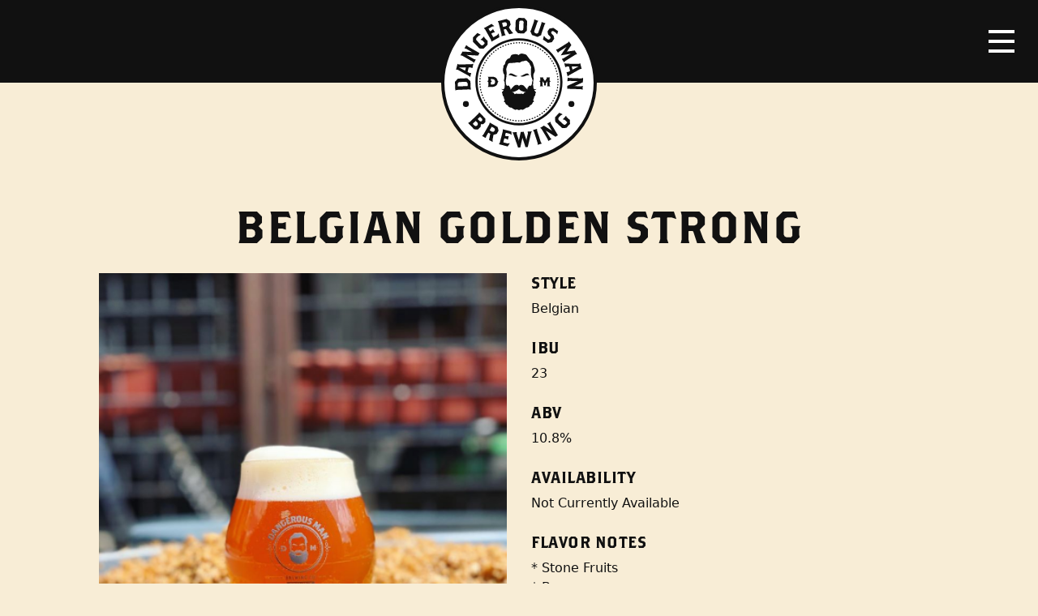

--- FILE ---
content_type: text/html; charset=UTF-8
request_url: https://www.dangerousmanbrewing.com/beer/belgian-golden-strong/
body_size: 9200
content:
<!doctype html>
<html lang="en-US">
  <head>
  <meta charset="utf-8">
  <meta http-equiv="x-ua-compatible" content="ie=edge">
  <meta name="viewport" content="width=device-width, initial-scale=1, shrink-to-fit=no">
  <meta name='robots' content='index, follow, max-image-preview:large, max-snippet:-1, max-video-preview:-1' />
	<style>img:is([sizes="auto" i], [sizes^="auto," i]) { contain-intrinsic-size: 3000px 1500px }</style>
	
	<!-- This site is optimized with the Yoast SEO plugin v24.0 - https://yoast.com/wordpress/plugins/seo/ -->
	<title>Belgian Golden Strong - Dangerous Man Brewing Company</title>
	<link rel="canonical" href="https://dangerousman.bicycletheory.net/beer/belgian-golden-strong/" />
	<meta property="og:locale" content="en_US" />
	<meta property="og:type" content="article" />
	<meta property="og:title" content="Belgian Golden Strong - Dangerous Man Brewing Company" />
	<meta property="og:url" content="https://dangerousman.bicycletheory.net/beer/belgian-golden-strong/" />
	<meta property="og:site_name" content="Dangerous Man Brewing Company" />
	<meta property="article:publisher" content="https://www.facebook.com/Dangerous-Man-Brewing-Co-154511174644485/" />
	<meta property="article:modified_time" content="2023-10-24T15:06:52+00:00" />
	<meta property="og:image" content="https://dangerousman.bicycletheory.net/content/uploads/Screen-Shot-2020-05-01-at-1.09.10-PM.png" />
	<meta property="og:image:width" content="440" />
	<meta property="og:image:height" content="548" />
	<meta property="og:image:type" content="image/png" />
	<meta name="twitter:card" content="summary_large_image" />
	<meta name="twitter:site" content="@DangerousMan7" />
	<script type="application/ld+json" class="yoast-schema-graph">{"@context":"https://schema.org","@graph":[{"@type":"WebPage","@id":"https://dangerousman.bicycletheory.net/beer/belgian-golden-strong/","url":"https://dangerousman.bicycletheory.net/beer/belgian-golden-strong/","name":"Belgian Golden Strong - Dangerous Man Brewing Company","isPartOf":{"@id":"https://ftp.dangerousmanbrewing.com/#website"},"primaryImageOfPage":{"@id":"https://dangerousman.bicycletheory.net/beer/belgian-golden-strong/#primaryimage"},"image":{"@id":"https://dangerousman.bicycletheory.net/beer/belgian-golden-strong/#primaryimage"},"thumbnailUrl":"https://www.dangerousmanbrewing.com/content/uploads/Screen-Shot-2020-05-01-at-1.09.10-PM.png","datePublished":"2014-01-29T06:00:00+00:00","dateModified":"2023-10-24T15:06:52+00:00","breadcrumb":{"@id":"https://dangerousman.bicycletheory.net/beer/belgian-golden-strong/#breadcrumb"},"inLanguage":"en-US","potentialAction":[{"@type":"ReadAction","target":["https://dangerousman.bicycletheory.net/beer/belgian-golden-strong/"]}]},{"@type":"ImageObject","inLanguage":"en-US","@id":"https://dangerousman.bicycletheory.net/beer/belgian-golden-strong/#primaryimage","url":"https://www.dangerousmanbrewing.com/content/uploads/Screen-Shot-2020-05-01-at-1.09.10-PM.png","contentUrl":"https://www.dangerousmanbrewing.com/content/uploads/Screen-Shot-2020-05-01-at-1.09.10-PM.png","width":440,"height":548},{"@type":"BreadcrumbList","@id":"https://dangerousman.bicycletheory.net/beer/belgian-golden-strong/#breadcrumb","itemListElement":[{"@type":"ListItem","position":1,"name":"Home","item":"https://ftp.dangerousmanbrewing.com/"},{"@type":"ListItem","position":2,"name":"Beers","item":"https://dangerousman.bicycletheory.net/beer/"},{"@type":"ListItem","position":3,"name":"Belgian Golden Strong"}]},{"@type":"WebSite","@id":"https://ftp.dangerousmanbrewing.com/#website","url":"https://ftp.dangerousmanbrewing.com/","name":"Dangerous Man Brewing Company","description":"","potentialAction":[{"@type":"SearchAction","target":{"@type":"EntryPoint","urlTemplate":"https://ftp.dangerousmanbrewing.com/?s={search_term_string}"},"query-input":{"@type":"PropertyValueSpecification","valueRequired":true,"valueName":"search_term_string"}}],"inLanguage":"en-US"}]}</script>
	<!-- / Yoast SEO plugin. -->


<link rel='dns-prefetch' href='//www.dangerousmanbrewing.com' />
		<!-- This site uses the Google Analytics by MonsterInsights plugin v9.2.2 - Using Analytics tracking - https://www.monsterinsights.com/ -->
							<script src="//www.googletagmanager.com/gtag/js?id=G-8LK2ESKF40"  data-cfasync="false" data-wpfc-render="false" type="text/javascript" async></script>
			<script data-cfasync="false" data-wpfc-render="false" type="text/javascript">
				var mi_version = '9.2.2';
				var mi_track_user = true;
				var mi_no_track_reason = '';
								var MonsterInsightsDefaultLocations = {"page_location":"https:\/\/www.dangerousmanbrewing.com\/beer\/belgian-golden-strong\/"};
				if ( typeof MonsterInsightsPrivacyGuardFilter === 'function' ) {
					var MonsterInsightsLocations = (typeof MonsterInsightsExcludeQuery === 'object') ? MonsterInsightsPrivacyGuardFilter( MonsterInsightsExcludeQuery ) : MonsterInsightsPrivacyGuardFilter( MonsterInsightsDefaultLocations );
				} else {
					var MonsterInsightsLocations = (typeof MonsterInsightsExcludeQuery === 'object') ? MonsterInsightsExcludeQuery : MonsterInsightsDefaultLocations;
				}

								var disableStrs = [
										'ga-disable-G-8LK2ESKF40',
									];

				/* Function to detect opted out users */
				function __gtagTrackerIsOptedOut() {
					for (var index = 0; index < disableStrs.length; index++) {
						if (document.cookie.indexOf(disableStrs[index] + '=true') > -1) {
							return true;
						}
					}

					return false;
				}

				/* Disable tracking if the opt-out cookie exists. */
				if (__gtagTrackerIsOptedOut()) {
					for (var index = 0; index < disableStrs.length; index++) {
						window[disableStrs[index]] = true;
					}
				}

				/* Opt-out function */
				function __gtagTrackerOptout() {
					for (var index = 0; index < disableStrs.length; index++) {
						document.cookie = disableStrs[index] + '=true; expires=Thu, 31 Dec 2099 23:59:59 UTC; path=/';
						window[disableStrs[index]] = true;
					}
				}

				if ('undefined' === typeof gaOptout) {
					function gaOptout() {
						__gtagTrackerOptout();
					}
				}
								window.dataLayer = window.dataLayer || [];

				window.MonsterInsightsDualTracker = {
					helpers: {},
					trackers: {},
				};
				if (mi_track_user) {
					function __gtagDataLayer() {
						dataLayer.push(arguments);
					}

					function __gtagTracker(type, name, parameters) {
						if (!parameters) {
							parameters = {};
						}

						if (parameters.send_to) {
							__gtagDataLayer.apply(null, arguments);
							return;
						}

						if (type === 'event') {
														parameters.send_to = monsterinsights_frontend.v4_id;
							var hookName = name;
							if (typeof parameters['event_category'] !== 'undefined') {
								hookName = parameters['event_category'] + ':' + name;
							}

							if (typeof MonsterInsightsDualTracker.trackers[hookName] !== 'undefined') {
								MonsterInsightsDualTracker.trackers[hookName](parameters);
							} else {
								__gtagDataLayer('event', name, parameters);
							}
							
						} else {
							__gtagDataLayer.apply(null, arguments);
						}
					}

					__gtagTracker('js', new Date());
					__gtagTracker('set', {
						'developer_id.dZGIzZG': true,
											});
					if ( MonsterInsightsLocations.page_location ) {
						__gtagTracker('set', MonsterInsightsLocations);
					}
										__gtagTracker('config', 'G-8LK2ESKF40', {"forceSSL":"true"} );
															window.gtag = __gtagTracker;										(function () {
						/* https://developers.google.com/analytics/devguides/collection/analyticsjs/ */
						/* ga and __gaTracker compatibility shim. */
						var noopfn = function () {
							return null;
						};
						var newtracker = function () {
							return new Tracker();
						};
						var Tracker = function () {
							return null;
						};
						var p = Tracker.prototype;
						p.get = noopfn;
						p.set = noopfn;
						p.send = function () {
							var args = Array.prototype.slice.call(arguments);
							args.unshift('send');
							__gaTracker.apply(null, args);
						};
						var __gaTracker = function () {
							var len = arguments.length;
							if (len === 0) {
								return;
							}
							var f = arguments[len - 1];
							if (typeof f !== 'object' || f === null || typeof f.hitCallback !== 'function') {
								if ('send' === arguments[0]) {
									var hitConverted, hitObject = false, action;
									if ('event' === arguments[1]) {
										if ('undefined' !== typeof arguments[3]) {
											hitObject = {
												'eventAction': arguments[3],
												'eventCategory': arguments[2],
												'eventLabel': arguments[4],
												'value': arguments[5] ? arguments[5] : 1,
											}
										}
									}
									if ('pageview' === arguments[1]) {
										if ('undefined' !== typeof arguments[2]) {
											hitObject = {
												'eventAction': 'page_view',
												'page_path': arguments[2],
											}
										}
									}
									if (typeof arguments[2] === 'object') {
										hitObject = arguments[2];
									}
									if (typeof arguments[5] === 'object') {
										Object.assign(hitObject, arguments[5]);
									}
									if ('undefined' !== typeof arguments[1].hitType) {
										hitObject = arguments[1];
										if ('pageview' === hitObject.hitType) {
											hitObject.eventAction = 'page_view';
										}
									}
									if (hitObject) {
										action = 'timing' === arguments[1].hitType ? 'timing_complete' : hitObject.eventAction;
										hitConverted = mapArgs(hitObject);
										__gtagTracker('event', action, hitConverted);
									}
								}
								return;
							}

							function mapArgs(args) {
								var arg, hit = {};
								var gaMap = {
									'eventCategory': 'event_category',
									'eventAction': 'event_action',
									'eventLabel': 'event_label',
									'eventValue': 'event_value',
									'nonInteraction': 'non_interaction',
									'timingCategory': 'event_category',
									'timingVar': 'name',
									'timingValue': 'value',
									'timingLabel': 'event_label',
									'page': 'page_path',
									'location': 'page_location',
									'title': 'page_title',
									'referrer' : 'page_referrer',
								};
								for (arg in args) {
																		if (!(!args.hasOwnProperty(arg) || !gaMap.hasOwnProperty(arg))) {
										hit[gaMap[arg]] = args[arg];
									} else {
										hit[arg] = args[arg];
									}
								}
								return hit;
							}

							try {
								f.hitCallback();
							} catch (ex) {
							}
						};
						__gaTracker.create = newtracker;
						__gaTracker.getByName = newtracker;
						__gaTracker.getAll = function () {
							return [];
						};
						__gaTracker.remove = noopfn;
						__gaTracker.loaded = true;
						window['__gaTracker'] = __gaTracker;
					})();
									} else {
										console.log("");
					(function () {
						function __gtagTracker() {
							return null;
						}

						window['__gtagTracker'] = __gtagTracker;
						window['gtag'] = __gtagTracker;
					})();
									}
			</script>
				<!-- / Google Analytics by MonsterInsights -->
		<script type="text/javascript">
/* <![CDATA[ */
window._wpemojiSettings = {"baseUrl":"https:\/\/s.w.org\/images\/core\/emoji\/15.0.3\/72x72\/","ext":".png","svgUrl":"https:\/\/s.w.org\/images\/core\/emoji\/15.0.3\/svg\/","svgExt":".svg","source":{"concatemoji":"https:\/\/www.dangerousmanbrewing.com\/wp-includes\/js\/wp-emoji-release.min.js?ver=6.7.1"}};
/*! This file is auto-generated */
!function(i,n){var o,s,e;function c(e){try{var t={supportTests:e,timestamp:(new Date).valueOf()};sessionStorage.setItem(o,JSON.stringify(t))}catch(e){}}function p(e,t,n){e.clearRect(0,0,e.canvas.width,e.canvas.height),e.fillText(t,0,0);var t=new Uint32Array(e.getImageData(0,0,e.canvas.width,e.canvas.height).data),r=(e.clearRect(0,0,e.canvas.width,e.canvas.height),e.fillText(n,0,0),new Uint32Array(e.getImageData(0,0,e.canvas.width,e.canvas.height).data));return t.every(function(e,t){return e===r[t]})}function u(e,t,n){switch(t){case"flag":return n(e,"\ud83c\udff3\ufe0f\u200d\u26a7\ufe0f","\ud83c\udff3\ufe0f\u200b\u26a7\ufe0f")?!1:!n(e,"\ud83c\uddfa\ud83c\uddf3","\ud83c\uddfa\u200b\ud83c\uddf3")&&!n(e,"\ud83c\udff4\udb40\udc67\udb40\udc62\udb40\udc65\udb40\udc6e\udb40\udc67\udb40\udc7f","\ud83c\udff4\u200b\udb40\udc67\u200b\udb40\udc62\u200b\udb40\udc65\u200b\udb40\udc6e\u200b\udb40\udc67\u200b\udb40\udc7f");case"emoji":return!n(e,"\ud83d\udc26\u200d\u2b1b","\ud83d\udc26\u200b\u2b1b")}return!1}function f(e,t,n){var r="undefined"!=typeof WorkerGlobalScope&&self instanceof WorkerGlobalScope?new OffscreenCanvas(300,150):i.createElement("canvas"),a=r.getContext("2d",{willReadFrequently:!0}),o=(a.textBaseline="top",a.font="600 32px Arial",{});return e.forEach(function(e){o[e]=t(a,e,n)}),o}function t(e){var t=i.createElement("script");t.src=e,t.defer=!0,i.head.appendChild(t)}"undefined"!=typeof Promise&&(o="wpEmojiSettingsSupports",s=["flag","emoji"],n.supports={everything:!0,everythingExceptFlag:!0},e=new Promise(function(e){i.addEventListener("DOMContentLoaded",e,{once:!0})}),new Promise(function(t){var n=function(){try{var e=JSON.parse(sessionStorage.getItem(o));if("object"==typeof e&&"number"==typeof e.timestamp&&(new Date).valueOf()<e.timestamp+604800&&"object"==typeof e.supportTests)return e.supportTests}catch(e){}return null}();if(!n){if("undefined"!=typeof Worker&&"undefined"!=typeof OffscreenCanvas&&"undefined"!=typeof URL&&URL.createObjectURL&&"undefined"!=typeof Blob)try{var e="postMessage("+f.toString()+"("+[JSON.stringify(s),u.toString(),p.toString()].join(",")+"));",r=new Blob([e],{type:"text/javascript"}),a=new Worker(URL.createObjectURL(r),{name:"wpTestEmojiSupports"});return void(a.onmessage=function(e){c(n=e.data),a.terminate(),t(n)})}catch(e){}c(n=f(s,u,p))}t(n)}).then(function(e){for(var t in e)n.supports[t]=e[t],n.supports.everything=n.supports.everything&&n.supports[t],"flag"!==t&&(n.supports.everythingExceptFlag=n.supports.everythingExceptFlag&&n.supports[t]);n.supports.everythingExceptFlag=n.supports.everythingExceptFlag&&!n.supports.flag,n.DOMReady=!1,n.readyCallback=function(){n.DOMReady=!0}}).then(function(){return e}).then(function(){var e;n.supports.everything||(n.readyCallback(),(e=n.source||{}).concatemoji?t(e.concatemoji):e.wpemoji&&e.twemoji&&(t(e.twemoji),t(e.wpemoji)))}))}((window,document),window._wpemojiSettings);
/* ]]> */
</script>
<style id='wp-emoji-styles-inline-css' type='text/css'>

	img.wp-smiley, img.emoji {
		display: inline !important;
		border: none !important;
		box-shadow: none !important;
		height: 1em !important;
		width: 1em !important;
		margin: 0 0.07em !important;
		vertical-align: -0.1em !important;
		background: none !important;
		padding: 0 !important;
	}
</style>
<style id='global-styles-inline-css' type='text/css'>
:root{--wp--preset--aspect-ratio--square: 1;--wp--preset--aspect-ratio--4-3: 4/3;--wp--preset--aspect-ratio--3-4: 3/4;--wp--preset--aspect-ratio--3-2: 3/2;--wp--preset--aspect-ratio--2-3: 2/3;--wp--preset--aspect-ratio--16-9: 16/9;--wp--preset--aspect-ratio--9-16: 9/16;--wp--preset--color--black: #000000;--wp--preset--color--cyan-bluish-gray: #abb8c3;--wp--preset--color--white: #ffffff;--wp--preset--color--pale-pink: #f78da7;--wp--preset--color--vivid-red: #cf2e2e;--wp--preset--color--luminous-vivid-orange: #ff6900;--wp--preset--color--luminous-vivid-amber: #fcb900;--wp--preset--color--light-green-cyan: #7bdcb5;--wp--preset--color--vivid-green-cyan: #00d084;--wp--preset--color--pale-cyan-blue: #8ed1fc;--wp--preset--color--vivid-cyan-blue: #0693e3;--wp--preset--color--vivid-purple: #9b51e0;--wp--preset--gradient--vivid-cyan-blue-to-vivid-purple: linear-gradient(135deg,rgba(6,147,227,1) 0%,rgb(155,81,224) 100%);--wp--preset--gradient--light-green-cyan-to-vivid-green-cyan: linear-gradient(135deg,rgb(122,220,180) 0%,rgb(0,208,130) 100%);--wp--preset--gradient--luminous-vivid-amber-to-luminous-vivid-orange: linear-gradient(135deg,rgba(252,185,0,1) 0%,rgba(255,105,0,1) 100%);--wp--preset--gradient--luminous-vivid-orange-to-vivid-red: linear-gradient(135deg,rgba(255,105,0,1) 0%,rgb(207,46,46) 100%);--wp--preset--gradient--very-light-gray-to-cyan-bluish-gray: linear-gradient(135deg,rgb(238,238,238) 0%,rgb(169,184,195) 100%);--wp--preset--gradient--cool-to-warm-spectrum: linear-gradient(135deg,rgb(74,234,220) 0%,rgb(151,120,209) 20%,rgb(207,42,186) 40%,rgb(238,44,130) 60%,rgb(251,105,98) 80%,rgb(254,248,76) 100%);--wp--preset--gradient--blush-light-purple: linear-gradient(135deg,rgb(255,206,236) 0%,rgb(152,150,240) 100%);--wp--preset--gradient--blush-bordeaux: linear-gradient(135deg,rgb(254,205,165) 0%,rgb(254,45,45) 50%,rgb(107,0,62) 100%);--wp--preset--gradient--luminous-dusk: linear-gradient(135deg,rgb(255,203,112) 0%,rgb(199,81,192) 50%,rgb(65,88,208) 100%);--wp--preset--gradient--pale-ocean: linear-gradient(135deg,rgb(255,245,203) 0%,rgb(182,227,212) 50%,rgb(51,167,181) 100%);--wp--preset--gradient--electric-grass: linear-gradient(135deg,rgb(202,248,128) 0%,rgb(113,206,126) 100%);--wp--preset--gradient--midnight: linear-gradient(135deg,rgb(2,3,129) 0%,rgb(40,116,252) 100%);--wp--preset--font-size--small: 13px;--wp--preset--font-size--medium: 20px;--wp--preset--font-size--large: 36px;--wp--preset--font-size--x-large: 42px;--wp--preset--spacing--20: 0.44rem;--wp--preset--spacing--30: 0.67rem;--wp--preset--spacing--40: 1rem;--wp--preset--spacing--50: 1.5rem;--wp--preset--spacing--60: 2.25rem;--wp--preset--spacing--70: 3.38rem;--wp--preset--spacing--80: 5.06rem;--wp--preset--shadow--natural: 6px 6px 9px rgba(0, 0, 0, 0.2);--wp--preset--shadow--deep: 12px 12px 50px rgba(0, 0, 0, 0.4);--wp--preset--shadow--sharp: 6px 6px 0px rgba(0, 0, 0, 0.2);--wp--preset--shadow--outlined: 6px 6px 0px -3px rgba(255, 255, 255, 1), 6px 6px rgba(0, 0, 0, 1);--wp--preset--shadow--crisp: 6px 6px 0px rgba(0, 0, 0, 1);}:where(body) { margin: 0; }.wp-site-blocks > .alignleft { float: left; margin-right: 2em; }.wp-site-blocks > .alignright { float: right; margin-left: 2em; }.wp-site-blocks > .aligncenter { justify-content: center; margin-left: auto; margin-right: auto; }:where(.is-layout-flex){gap: 0.5em;}:where(.is-layout-grid){gap: 0.5em;}.is-layout-flow > .alignleft{float: left;margin-inline-start: 0;margin-inline-end: 2em;}.is-layout-flow > .alignright{float: right;margin-inline-start: 2em;margin-inline-end: 0;}.is-layout-flow > .aligncenter{margin-left: auto !important;margin-right: auto !important;}.is-layout-constrained > .alignleft{float: left;margin-inline-start: 0;margin-inline-end: 2em;}.is-layout-constrained > .alignright{float: right;margin-inline-start: 2em;margin-inline-end: 0;}.is-layout-constrained > .aligncenter{margin-left: auto !important;margin-right: auto !important;}.is-layout-constrained > :where(:not(.alignleft):not(.alignright):not(.alignfull)){margin-left: auto !important;margin-right: auto !important;}body .is-layout-flex{display: flex;}.is-layout-flex{flex-wrap: wrap;align-items: center;}.is-layout-flex > :is(*, div){margin: 0;}body .is-layout-grid{display: grid;}.is-layout-grid > :is(*, div){margin: 0;}body{padding-top: 0px;padding-right: 0px;padding-bottom: 0px;padding-left: 0px;}a:where(:not(.wp-element-button)){text-decoration: underline;}:root :where(.wp-element-button, .wp-block-button__link){background-color: #32373c;border-width: 0;color: #fff;font-family: inherit;font-size: inherit;line-height: inherit;padding: calc(0.667em + 2px) calc(1.333em + 2px);text-decoration: none;}.has-black-color{color: var(--wp--preset--color--black) !important;}.has-cyan-bluish-gray-color{color: var(--wp--preset--color--cyan-bluish-gray) !important;}.has-white-color{color: var(--wp--preset--color--white) !important;}.has-pale-pink-color{color: var(--wp--preset--color--pale-pink) !important;}.has-vivid-red-color{color: var(--wp--preset--color--vivid-red) !important;}.has-luminous-vivid-orange-color{color: var(--wp--preset--color--luminous-vivid-orange) !important;}.has-luminous-vivid-amber-color{color: var(--wp--preset--color--luminous-vivid-amber) !important;}.has-light-green-cyan-color{color: var(--wp--preset--color--light-green-cyan) !important;}.has-vivid-green-cyan-color{color: var(--wp--preset--color--vivid-green-cyan) !important;}.has-pale-cyan-blue-color{color: var(--wp--preset--color--pale-cyan-blue) !important;}.has-vivid-cyan-blue-color{color: var(--wp--preset--color--vivid-cyan-blue) !important;}.has-vivid-purple-color{color: var(--wp--preset--color--vivid-purple) !important;}.has-black-background-color{background-color: var(--wp--preset--color--black) !important;}.has-cyan-bluish-gray-background-color{background-color: var(--wp--preset--color--cyan-bluish-gray) !important;}.has-white-background-color{background-color: var(--wp--preset--color--white) !important;}.has-pale-pink-background-color{background-color: var(--wp--preset--color--pale-pink) !important;}.has-vivid-red-background-color{background-color: var(--wp--preset--color--vivid-red) !important;}.has-luminous-vivid-orange-background-color{background-color: var(--wp--preset--color--luminous-vivid-orange) !important;}.has-luminous-vivid-amber-background-color{background-color: var(--wp--preset--color--luminous-vivid-amber) !important;}.has-light-green-cyan-background-color{background-color: var(--wp--preset--color--light-green-cyan) !important;}.has-vivid-green-cyan-background-color{background-color: var(--wp--preset--color--vivid-green-cyan) !important;}.has-pale-cyan-blue-background-color{background-color: var(--wp--preset--color--pale-cyan-blue) !important;}.has-vivid-cyan-blue-background-color{background-color: var(--wp--preset--color--vivid-cyan-blue) !important;}.has-vivid-purple-background-color{background-color: var(--wp--preset--color--vivid-purple) !important;}.has-black-border-color{border-color: var(--wp--preset--color--black) !important;}.has-cyan-bluish-gray-border-color{border-color: var(--wp--preset--color--cyan-bluish-gray) !important;}.has-white-border-color{border-color: var(--wp--preset--color--white) !important;}.has-pale-pink-border-color{border-color: var(--wp--preset--color--pale-pink) !important;}.has-vivid-red-border-color{border-color: var(--wp--preset--color--vivid-red) !important;}.has-luminous-vivid-orange-border-color{border-color: var(--wp--preset--color--luminous-vivid-orange) !important;}.has-luminous-vivid-amber-border-color{border-color: var(--wp--preset--color--luminous-vivid-amber) !important;}.has-light-green-cyan-border-color{border-color: var(--wp--preset--color--light-green-cyan) !important;}.has-vivid-green-cyan-border-color{border-color: var(--wp--preset--color--vivid-green-cyan) !important;}.has-pale-cyan-blue-border-color{border-color: var(--wp--preset--color--pale-cyan-blue) !important;}.has-vivid-cyan-blue-border-color{border-color: var(--wp--preset--color--vivid-cyan-blue) !important;}.has-vivid-purple-border-color{border-color: var(--wp--preset--color--vivid-purple) !important;}.has-vivid-cyan-blue-to-vivid-purple-gradient-background{background: var(--wp--preset--gradient--vivid-cyan-blue-to-vivid-purple) !important;}.has-light-green-cyan-to-vivid-green-cyan-gradient-background{background: var(--wp--preset--gradient--light-green-cyan-to-vivid-green-cyan) !important;}.has-luminous-vivid-amber-to-luminous-vivid-orange-gradient-background{background: var(--wp--preset--gradient--luminous-vivid-amber-to-luminous-vivid-orange) !important;}.has-luminous-vivid-orange-to-vivid-red-gradient-background{background: var(--wp--preset--gradient--luminous-vivid-orange-to-vivid-red) !important;}.has-very-light-gray-to-cyan-bluish-gray-gradient-background{background: var(--wp--preset--gradient--very-light-gray-to-cyan-bluish-gray) !important;}.has-cool-to-warm-spectrum-gradient-background{background: var(--wp--preset--gradient--cool-to-warm-spectrum) !important;}.has-blush-light-purple-gradient-background{background: var(--wp--preset--gradient--blush-light-purple) !important;}.has-blush-bordeaux-gradient-background{background: var(--wp--preset--gradient--blush-bordeaux) !important;}.has-luminous-dusk-gradient-background{background: var(--wp--preset--gradient--luminous-dusk) !important;}.has-pale-ocean-gradient-background{background: var(--wp--preset--gradient--pale-ocean) !important;}.has-electric-grass-gradient-background{background: var(--wp--preset--gradient--electric-grass) !important;}.has-midnight-gradient-background{background: var(--wp--preset--gradient--midnight) !important;}.has-small-font-size{font-size: var(--wp--preset--font-size--small) !important;}.has-medium-font-size{font-size: var(--wp--preset--font-size--medium) !important;}.has-large-font-size{font-size: var(--wp--preset--font-size--large) !important;}.has-x-large-font-size{font-size: var(--wp--preset--font-size--x-large) !important;}
:where(.wp-block-post-template.is-layout-flex){gap: 1.25em;}:where(.wp-block-post-template.is-layout-grid){gap: 1.25em;}
:where(.wp-block-columns.is-layout-flex){gap: 2em;}:where(.wp-block-columns.is-layout-grid){gap: 2em;}
:root :where(.wp-block-pullquote){font-size: 1.5em;line-height: 1.6;}
</style>
<link rel='stylesheet' id='sage/main.css-css' href='https://www.dangerousmanbrewing.com/content/themes/dangerous-man-brewing-co/dist/styles/main_2bf30ec7.css' type='text/css' media='all' />
<script type="text/javascript" src="https://www.dangerousmanbrewing.com/content/plugins/google-analytics-for-wordpress/assets/js/frontend-gtag.min.js?ver=9.2.2" id="monsterinsights-frontend-script-js" async="async" data-wp-strategy="async"></script>
<script data-cfasync="false" data-wpfc-render="false" type="text/javascript" id='monsterinsights-frontend-script-js-extra'>/* <![CDATA[ */
var monsterinsights_frontend = {"js_events_tracking":"true","download_extensions":"doc,pdf,ppt,zip,xls,docx,pptx,xlsx","inbound_paths":"[]","home_url":"https:\/\/www.dangerousmanbrewing.com","hash_tracking":"false","v4_id":"G-8LK2ESKF40"};/* ]]> */
</script>
<script type="text/javascript" src="https://www.dangerousmanbrewing.com/wp-includes/js/jquery/jquery.min.js?ver=3.7.1" id="jquery-core-js"></script>
<script type="text/javascript" src="https://www.dangerousmanbrewing.com/wp-includes/js/jquery/jquery-migrate.min.js?ver=3.4.1" id="jquery-migrate-js"></script>
<link rel="https://api.w.org/" href="https://www.dangerousmanbrewing.com/wp-json/" /><link rel="EditURI" type="application/rsd+xml" title="RSD" href="https://www.dangerousmanbrewing.com/xmlrpc.php?rsd" />
<meta name="generator" content="WordPress 6.7.1" />
<link rel='shortlink' href='https://www.dangerousmanbrewing.com/?p=1315' />
<link rel="alternate" title="oEmbed (JSON)" type="application/json+oembed" href="https://www.dangerousmanbrewing.com/wp-json/oembed/1.0/embed?url=https%3A%2F%2Fwww.dangerousmanbrewing.com%2Fbeer%2Fbelgian-golden-strong%2F" />
<link rel="alternate" title="oEmbed (XML)" type="text/xml+oembed" href="https://www.dangerousmanbrewing.com/wp-json/oembed/1.0/embed?url=https%3A%2F%2Fwww.dangerousmanbrewing.com%2Fbeer%2Fbelgian-golden-strong%2F&#038;format=xml" />
<style type="text/css">.recentcomments a{display:inline !important;padding:0 !important;margin:0 !important;}</style></head>
  <body class="beer-template-default single single-beer postid-1315 belgian-golden-strong app-data index-data singular-data single-data single-beer-data single-beer-belgian-golden-strong-data">
              <header class="banner image">
  <div id="logo">
    <a href="https://www.dangerousmanbrewing.com/">
      <img class="logo" src="https://www.dangerousmanbrewing.com/content/themes/dangerous-man-brewing-co/dist/images/logo_b4a43f78.svg" alt="Dangerous Man Brewing Company Logo">
    </a>
  </div>
  <nav class="navbar">
    <div class="menu-button">
      <button class="navbar-toggler navbar-toggler-right collapsed" type="button" data-toggle="collapse" data-target="#headerNav" aria-controls="headerNav" aria-expanded="false" aria-label="Toggle navigation">
        <span class="icon-bar"></span>
        <span class="icon-bar"></span>
        <span class="icon-bar"></span>
      </button>
    </div>
  </nav>
  <nav class="nav-primary collapse navbar-collapse" id="headerNav" role="navigation">
    <a class="logo-mark" href="https://www.dangerousmanbrewing.com/">
      <img src="https://www.dangerousmanbrewing.com/content/themes/dangerous-man-brewing-co/dist/images/logo-mark_de7beca8.svg" alt="Dangerous Man Brewing Company Logo Mark">
    </a>
          <div class="menu-primary-navigation-container"><ul id="menu-primary-navigation" class="nav"><li id="menu-item-9570" class="menu-item menu-item-type-post_type menu-item-object-page menu-item-9570"><a href="https://www.dangerousmanbrewing.com/beers/">Beers</a></li>
<li id="menu-item-9571" class="menu-item menu-item-type-post_type menu-item-object-page menu-item-9571"><a href="https://www.dangerousmanbrewing.com/beer-finder/">Beer Finder</a></li>
<li id="menu-item-9572" class="menu-item menu-item-type-post_type menu-item-object-page menu-item-9572"><a href="https://www.dangerousmanbrewing.com/events/">Events</a></li>
<li id="menu-item-62" class="menu-item menu-item-type-post_type menu-item-object-page current_page_parent menu-item-62"><a href="https://www.dangerousmanbrewing.com/blog/">Blog</a></li>
<li id="menu-item-51" class="menu-item menu-item-type-post_type menu-item-object-page menu-item-has-children menu-item-51"><a href="https://www.dangerousmanbrewing.com/about/">About</a>
<ul class="sub-menu">
	<li id="menu-item-9574" class="menu-item menu-item-type-post_type menu-item-object-page menu-item-9574"><a href="https://www.dangerousmanbrewing.com/about/frequently-asked-questions/">FAQ</a></li>
	<li id="menu-item-9573" class="menu-item menu-item-type-post_type menu-item-object-page menu-item-9573"><a href="https://www.dangerousmanbrewing.com/about/staff/">Staff</a></li>
	<li id="menu-item-9488" class="menu-item menu-item-type-post_type menu-item-object-page menu-item-9488"><a href="https://www.dangerousmanbrewing.com/about/employment/">Employment</a></li>
</ul>
</li>
<li id="menu-item-7047" class="menu-item menu-item-type-post_type menu-item-object-page menu-item-7047"><a href="https://www.dangerousmanbrewing.com/distribution-inquiry/">Distribution Inquiry</a></li>
</ul></div>
        <div class="secondary">
              <div class="menu-secondary-buttons-container"><ul id="menu-secondary-buttons" class="nav"><li id="menu-item-9668" class="menu-item menu-item-type-custom menu-item-object-custom menu-item-9668"><a href="https://dangerous-man-brewing.square.site/">Merch Store</a></li>
</ul></div>
          </div>
    <div class="social">
              <div class="menu-social-media-links-container"><ul id="menu-social-media-links" class="nav"><li id="menu-item-73" class="menu-item menu-item-type-custom menu-item-object-custom menu-item-73"><a href="https://www.instagram.com/dangerousman/"><span>Instagram</span></a></li>
<li id="menu-item-71" class="menu-item menu-item-type-custom menu-item-object-custom menu-item-71"><a href="https://www.facebook.com/Dangerous-Man-Brewing-Co-154511174644485/"><span>Facebook</span></a></li>
<li id="menu-item-72" class="menu-item menu-item-type-custom menu-item-object-custom menu-item-72"><a href="https://twitter.com/DangerousMan7"><span>Twitter</span></a></li>
</ul></div>
          </div>
    <div class="search">
      <form role="search" method="get" class="search-form" action="https://www.dangerousmanbrewing.com/">
				<label>
					<span class="screen-reader-text">Search for:</span>
					<input type="search" class="search-field" placeholder="Search &hellip;" value="" name="s" />
				</label>
				<input type="submit" class="search-submit" value="Search" />
			</form>
    </div>
  </nav>
</header>
        <div class="wrap container-fluid" role="document">
      <div class="content">
        <main class="main">
                 <article class="row page-header post-1315 beer type-beer status-publish has-post-thumbnail hentry beer_type-belgian">
  <header>
    <h1 class="entry-title">
      Belgian Golden Strong
    </h1>
  </header>

  
    <div class="entry-content">
      <img width="440" height="548" src="https://www.dangerousmanbrewing.com/content/uploads/Screen-Shot-2020-05-01-at-1.09.10-PM.png" class="attachment-large size-large wp-post-image" alt="" decoding="async" fetchpriority="high" srcset="https://www.dangerousmanbrewing.com/content/uploads/Screen-Shot-2020-05-01-at-1.09.10-PM.png 440w, https://www.dangerousmanbrewing.com/content/uploads/Screen-Shot-2020-05-01-at-1.09.10-PM-241x300.png 241w" sizes="(max-width: 440px) 100vw, 440px" />
          </div>
    <div class="meta">
      
			<div class="item">
				<h5>Style</h5>
				<p>Belgian</p>
			</div>
		
      
			<div class="item">
				<h5>IBU</h5>
				<p>23</p>
			</div>
		
      
			<div class="item">
				<h5>ABV</h5>
				<p>10.8%</p>
			</div>
		
      
      
      
      
			<div class="item">
				<h5>Availability</h5>
				<p>Not Currently Available</p>
			</div>
		
      
			<div class="item">
				<h5>Flavor Notes</h5>
				<p>* Stone Fruits<br />
* Banana<br />
* Slight Clove<br />
* Biscuity</p>
			</div>
		
      
			<div class="item">
				<h5>Malts</h5>
				<p>* Local MN Pilsner -- Maltwerks<br />
* Dextrin<br />
* Flaked Rye<br />
* Biscuit</p>
			</div>
		
      
			<div class="item">
				<h5>Hops</h5>
				<p>* Warrior<br />
* Calypso</p>
			</div>
		
      
			<div class="item">
				<h5>Yeast</h5>
				<p>* Belgian Abbey Ale</p>
			</div>
		
      
			<div class="item">
				<h5>Adjuncts</h5>
				<p>* Belgian Clear Candi Sugar</p>
			</div>
		
      
    </div>
  </article>

  <div id="beers-available-on-tap-in-liquor-stores" class="row beers">
    <img src="https://www.dangerousmanbrewing.com/content/themes/dangerous-man-brewing-co/dist/images/doily_6a3c41b4.svg" class="doily" width="25" height="17">
    <h2>
      Beers Available on tap & in Liquor Stores
    </h2>
                    <a href="https://www.dangerousmanbrewing.com/beer/house-ipa-packaged/" class="beer in-bars-liquor-stores">
  <img src="https://www.dangerousmanbrewing.com/content/uploads/House-IPA-can-754x1024.png" alt="" width="754" height="1024">
  <h3>House IPA</h3>
  <div class="meta">
    <h6><bt-meta>In Bars &amp; Liquor Stores</bt-meta></h6><p><bt-meta>Hoppy</bt-meta><bt-meta>7.0%</bt-meta><bt-meta>50 IBU</bt-meta><bt-meta class="distro-availability"><span class="year-round">Year Round</span></bt-meta></p>
  </div>
</a>
                <a href="https://www.dangerousmanbrewing.com/beer/peanut-butter-porter-3/" class="beer in-bars-liquor-stores">
  <img src="https://www.dangerousmanbrewing.com/content/uploads/PBP-Can-754x1024.png" alt="" width="754" height="1024">
  <h3>Peanut Butter Porter</h3>
  <div class="meta">
    <h6><bt-meta>In Bars &amp; Liquor Stores</bt-meta></h6><p><bt-meta>Dark &amp; Roasty</bt-meta><bt-meta>6.1%</bt-meta><bt-meta>26 IBU</bt-meta><bt-meta class="distro-availability"><span class="year-round">Year Round</span></bt-meta></p>
  </div>
</a>
                <a href="https://www.dangerousmanbrewing.com/beer/kolsch-2/" class="beer in-bars-liquor-stores">
  <img src="https://www.dangerousmanbrewing.com/content/uploads/Kolsch-can-754x1024.png" alt="" width="754" height="1024">
  <h3>Kölsch</h3>
  <div class="meta">
    <h6><bt-meta>In Bars &amp; Liquor Stores</bt-meta></h6><p><bt-meta>Light &amp; Crisp</bt-meta><bt-meta>4.9%</bt-meta><bt-meta>20 IBU</bt-meta><bt-meta class="distro-availability"><span class="year-round">Year Round</span></bt-meta></p>
  </div>
</a>
                <a href="https://www.dangerousmanbrewing.com/beer/pog-sour-2/" class="beer in-bars-liquor-stores">
  <img src="https://www.dangerousmanbrewing.com/content/uploads/POG-Sour-Can-1-754x1024.png" alt="" width="754" height="1024">
  <h3>POG Sour</h3>
  <div class="meta">
    <h6><bt-meta>In Bars &amp; Liquor Stores</bt-meta></h6><p><bt-meta>Fruity</bt-meta><bt-meta>Sour</bt-meta><bt-meta>Tart</bt-meta><bt-meta>5.4%</bt-meta><bt-meta>17 IBU</bt-meta><bt-meta class="distro-availability"><span class="year-round">Year Round</span></bt-meta></p>
  </div>
</a>
                <a href="https://www.dangerousmanbrewing.com/beer/hazy-ipa/" class="beer in-bars-liquor-stores">
  <img src="https://www.dangerousmanbrewing.com/content/uploads/Hazy-IPA-can-1-754x1024.png" alt="" width="754" height="1024">
  <h3>HAZY IPA</h3>
  <div class="meta">
    <h6><bt-meta>In Bars &amp; Liquor Stores</bt-meta></h6><p><bt-meta>Hoppy</bt-meta><bt-meta>Juicy</bt-meta><bt-meta>6.5%</bt-meta><bt-meta>40 IBU</bt-meta><bt-meta class="distro-availability"><span class="year-round">Year Round</span></bt-meta></p>
  </div>
</a>
                <a href="https://www.dangerousmanbrewing.com/beer/chocolate-milk-stout-3/" class="beer in-bars-liquor-stores">
  <img src="https://www.dangerousmanbrewing.com/content/uploads/Chocolate-Milk-Stout-Can-754x1024.png" alt="" width="754" height="1024">
  <h3>Chocolate Milk Stout</h3>
  <div class="meta">
    <h6><bt-meta>In Bars &amp; Liquor Stores</bt-meta></h6><p><bt-meta>Dark &amp; Roasty</bt-meta><bt-meta>5.5%</bt-meta><bt-meta>26 IBU</bt-meta><bt-meta class="distro-availability"><span class="almost-gone">Almost Gone!</span></bt-meta></p>
  </div>
</a>
                <a href="https://www.dangerousmanbrewing.com/beer/playmaker-amber-ale/" class="beer in-bars-liquor-stores">
  <img src="https://www.dangerousmanbrewing.com/content/uploads/Playmaker-single-can-image-1120x1522-1-754x1024.png" alt="" width="754" height="1024">
  <h3>Playmaker Amber Ale</h3>
  <div class="meta">
    <h6><bt-meta>In Bars &amp; Liquor Stores</bt-meta></h6><p><bt-meta>Malty &amp; Balanced</bt-meta><bt-meta>5.0%</bt-meta><bt-meta>30 IBU</bt-meta><bt-meta class="distro-availability"><span class="coming-soon">Coming Soon</span></bt-meta></p>
  </div>
</a>
      </div>

  
          </main>
              </div>
    </div>
              <footer class="site-footer">
  <div class="footer-content">
    <div class="one">
      <a class="logo-mark" href="https://www.dangerousmanbrewing.com/">
        <img src="https://www.dangerousmanbrewing.com/content/themes/dangerous-man-brewing-co/dist/images/logo-mark_de7beca8.svg" alt="Home Page">
      </a>
    </div>
    <div class="two">
              <div class="menu-primary-navigation-container"><ul id="menu-primary-navigation-1" class="nav"><li class="menu-item menu-item-type-post_type menu-item-object-page menu-item-9570"><a href="https://www.dangerousmanbrewing.com/beers/">Beers</a></li>
<li class="menu-item menu-item-type-post_type menu-item-object-page menu-item-9571"><a href="https://www.dangerousmanbrewing.com/beer-finder/">Beer Finder</a></li>
<li class="menu-item menu-item-type-post_type menu-item-object-page menu-item-9572"><a href="https://www.dangerousmanbrewing.com/events/">Events</a></li>
<li class="menu-item menu-item-type-post_type menu-item-object-page current_page_parent menu-item-62"><a href="https://www.dangerousmanbrewing.com/blog/">Blog</a></li>
<li class="menu-item menu-item-type-post_type menu-item-object-page menu-item-has-children menu-item-51"><a href="https://www.dangerousmanbrewing.com/about/">About</a>
<ul class="sub-menu">
	<li class="menu-item menu-item-type-post_type menu-item-object-page menu-item-9574"><a href="https://www.dangerousmanbrewing.com/about/frequently-asked-questions/">FAQ</a></li>
	<li class="menu-item menu-item-type-post_type menu-item-object-page menu-item-9573"><a href="https://www.dangerousmanbrewing.com/about/staff/">Staff</a></li>
	<li class="menu-item menu-item-type-post_type menu-item-object-page menu-item-9488"><a href="https://www.dangerousmanbrewing.com/about/employment/">Employment</a></li>
</ul>
</li>
<li class="menu-item menu-item-type-post_type menu-item-object-page menu-item-7047"><a href="https://www.dangerousmanbrewing.com/distribution-inquiry/">Distribution Inquiry</a></li>
</ul></div>
            <div class="social">
                  <div class="menu-social-media-links-container"><ul id="menu-social-media-links-1" class="nav"><li class="menu-item menu-item-type-custom menu-item-object-custom menu-item-73"><a href="https://www.instagram.com/dangerousman/"><span>Instagram</span></a></li>
<li class="menu-item menu-item-type-custom menu-item-object-custom menu-item-71"><a href="https://www.facebook.com/Dangerous-Man-Brewing-Co-154511174644485/"><span>Facebook</span></a></li>
<li class="menu-item menu-item-type-custom menu-item-object-custom menu-item-72"><a href="https://twitter.com/DangerousMan7"><span>Twitter</span></a></li>
</ul></div>
              </div>
    </div>
    <div class="three">
            <div class="row pt-1 text-center text-md-left">
        <div class="mailing-list simple">
  <h2 class="h4">
    • Join Our Newsletter •
  </h2>
  <p>
    Get the scoop on new beers, releases, events and&nbsp;fun!
  </p>
  <form class="d-flex flex-column align-items-center justify-content-center" method="post" name="subscribeform" id="tdbTiny_subscribeform_footer" action="https://www3.thedatabank.com/dpg/558/personalproc.asp">
    <input type="hidden" name="formid" id="tdbTiny_formid_footer" value="ShortSignup">
    <input type="hidden" name="nextpage" id="tdbTiny_nextpage_footer" value="https://dangerousmanbrewing.com/mailing-list-confirmation/">
    <input type="hidden" name="Subs" id="tdbTiny_Subs" value="The Quarterly Pint | our newsletter"/>

    <div class="d-flex align-items-center justify-content-center mb-1">
      <fieldset class="mr-1">
        <label class="sr-only" for="tdbTiny_first1">First Name (required):</label>
        <input class="form-control" name="first1" id="tdbTiny_first1_footer" maxlength="50" type="text" value="" placeholder="First name" required>
      </fieldset>
      <fieldset class="ml-1">
        <label class="sr-only" for="tdbTiny_last1">Last Name (required):</label>
        <input class="form-control" name="last1" id="tdbTiny_last1_footer" maxlength="50" type="text" value="" placeholder="Last name" required>
      </fieldset>
    </div>

    <div class="d-flex align-items-center justify-content-center mt-1">
      <fieldset class="mr-1">
        <label class="sr-only" for="tdbTiny_email_footer">Email Address (required):</label>
        <input class="form-control" name="email" id="tdbTiny_email_footer" maxlength="150" type="email" value="" placeholder="email@domain.com" required>
      </fieldset>
      <input class="button ml-1 px-3" name="submit" value="GO" type="submit">
    </div>
  </form>
</div>
      </div>
    </div>
    <div class="four">
      <div class="secondary">
                  <div class="menu-secondary-buttons-container"><ul id="menu-secondary-buttons-1" class="nav"><li class="menu-item menu-item-type-custom menu-item-object-custom menu-item-9668"><a href="https://dangerous-man-brewing.square.site/">Merch Store</a></li>
</ul></div>
              </div>
      
    </div>
  </div>
  <div class="footer-stripes w-100 d-flex flex-column">
    <div></div>
    <div></div>
    <div></div>
    <div></div>
    <a class="logo-mark" href="https://www.dangerousmanbrewing.com/">
      <img src="https://www.dangerousmanbrewing.com/content/themes/dangerous-man-brewing-co/dist/images/logo-mark-no-border_9ee5189b.svg" alt="Home Page">
    </a>
  </div>
  <div class="w-100 py-4 px-3 text-center small">
    <p class="mb-0">&copy; 2026 Dangerous Man Brewing. Website by <a href="https://bicycletheory.com/" target="_blank">Bicycle&nbsp;Theory</a>.</p>
  </div>
</footer>
        <script type="text/javascript" id="sage/main.js-js-extra">
/* <![CDATA[ */
var hours_data = {"ajax_url":"https:\/\/www.dangerousmanbrewing.com\/wp-admin\/admin-ajax.php"};
/* ]]> */
</script>
<script type="text/javascript" src="https://www.dangerousmanbrewing.com/content/themes/dangerous-man-brewing-co/dist/scripts/main_2bf30ec7.js" id="sage/main.js-js"></script>
  </body>
</html>
